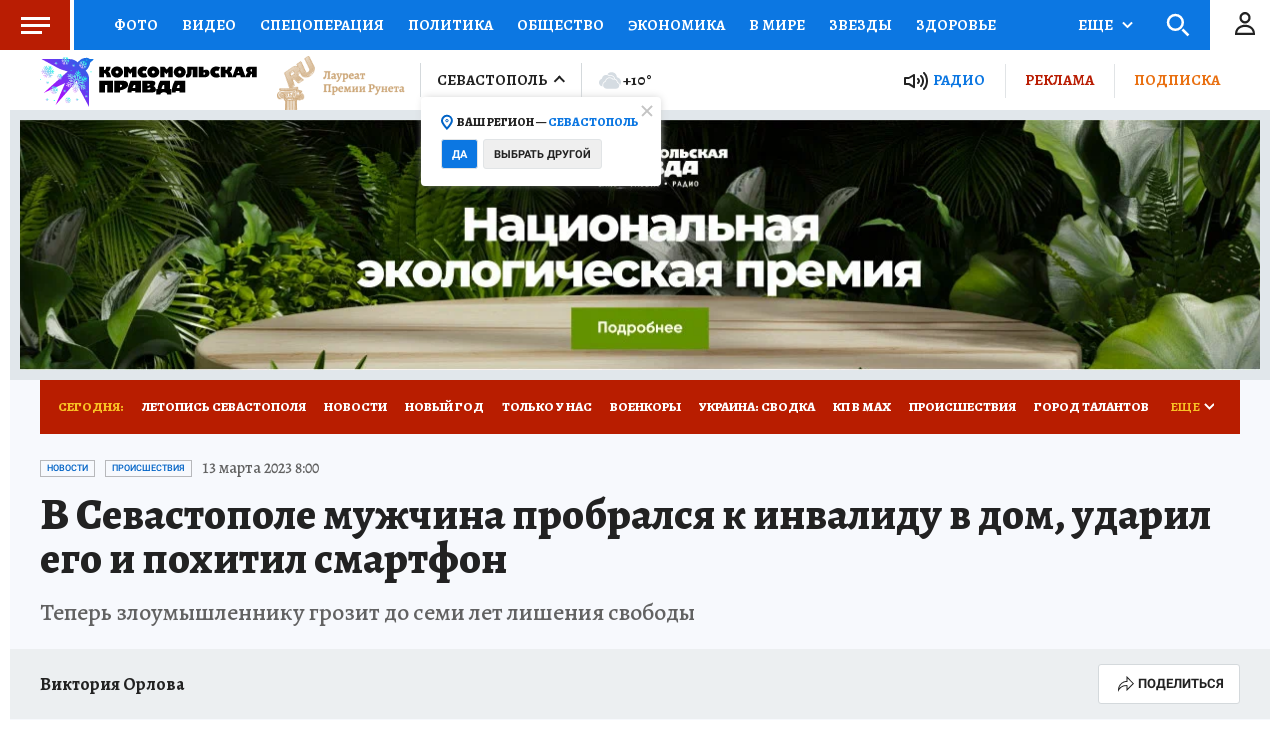

--- FILE ---
content_type: text/html
request_url: https://tns-counter.ru/nc01a**R%3Eundefined*kp_ru/ru/UTF-8/tmsec=kp_ru/519432625***
body_size: -74
content:
0F3976286958B0ADX1767420077:0F3976286958B0ADX1767420077

--- FILE ---
content_type: text/html; charset=UTF-8
request_url: https://tech.punchmedia.ru/sync/?pn=_pm_&pu=42vmpc9ijremk4yo87kkgk7ohdy9rvh3w5v&pt=30
body_size: 427
content:
{"pmg":{"pu":"slrYjLjMsa5S"},"_pm_":{"pu":"42vmpc9ijremk4yo87kkgk7ohdy9rvh3w5v"}}